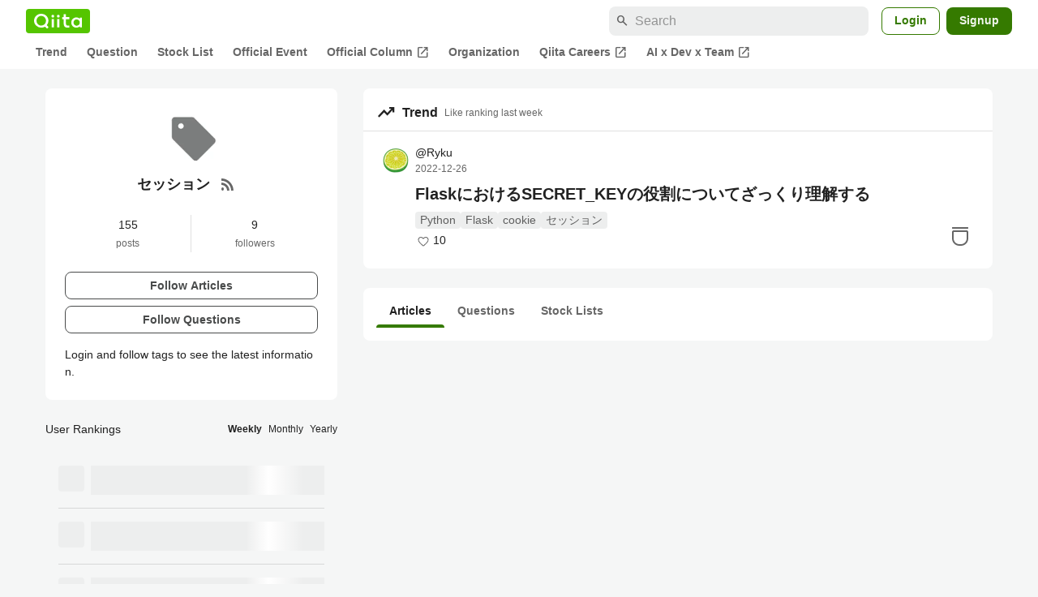

--- FILE ---
content_type: text/html; charset=utf-8
request_url: https://qiita.com/tags/%E3%82%BB%E3%83%83%E3%82%B7%E3%83%A7%E3%83%B3
body_size: 16699
content:
<!DOCTYPE html><html lang="ja"><head><meta charset="utf-8" /><title>セッションとは？開発に役立つ使い方、トレンド記事やtips - Qiita</title><meta content="セッションに関する情報が集まっています。現在155件の記事があります。また9人のユーザーがセッションタグをフォローしています。" name="description" /><meta content="width=device-width,initial-scale=1,shrink-to-fit=no,viewport-fit=cover" name="viewport" /><meta content="#ffffff" name="theme-color" /><meta content="XWpkTG32-_C4joZoJ_UsmDUi-zaH-hcrjF6ZC_FoFbk" name="google-site-verification" /><meta content="telephone=no" name="format-detection" /><link rel="canonical" href="https://qiita.com/tags/%E3%82%BB%E3%83%83%E3%82%B7%E3%83%A7%E3%83%B3" /><link href="/manifest.json" rel="manifest" /><link href="/opensearch.xml" rel="search" title="Qiita" type="application/opensearchdescription+xml" /><link as="script" href="https://www.googletagservices.com/tag/js/gpt.js" rel="preload" /><link href="https://securepubads.g.doubleclick.net" rel="preconnect" /><script async="" src="https://www.googletagservices.com/tag/js/gpt.js"></script><link as="script" href="https://fam.adingo.jp/bid-strap/qiita/pb.js" rel="preload" /><script async="" src="https://fam.adingo.jp/bid-strap/qiita/pb.js"></script><script>var bsttag = window.bsttag || {cmd: []};
bsttag.failSafeTimeout = 3000;
bsttag.launchAuction = function (slots) {
  var hbm = {};
  bsttag.cmd.push(function(cmd) {
    hbm = cmd.requestBids({adUnits: slots});
  });

  setTimeout(function () {
    if (hbm.isRequestSent) {
      return;
    }
    hbm.isRequestSent = true;
    googletag.cmd.push(function() {
      googletag.pubads().refresh(slots);
    });
  }, bsttag.failSafeTimeout);
};</script><meta name="csrf-param" content="authenticity_token" />
<meta name="csrf-token" content="IzPI6D_HE0ZiohJkOM-iilTBIKWtCXPHKXhYkPpVgBjHRg4r8ak3z7RAo4neBoTXYT21RSWgzEyeOClMZkqqxg" /><link rel="icon" type="image/x-icon" href="https://cdn.qiita.com/assets/favicons/public/production-c620d3e403342b1022967ba5e3db1aaa.ico" /><link rel="apple-touch-icon" type="image/png" href="https://cdn.qiita.com/assets/favicons/public/apple-touch-icon-ec5ba42a24ae923f16825592efdc356f.png" /><link rel="stylesheet" href="https://cdn.qiita.com/assets/public/style-ff0dfefac6a8c405e55bfe3f37862d3a.min.css" media="all" /><link rel="stylesheet" href="https://fonts.googleapis.com/css2?family=Material+Symbols+Outlined:opsz,wght,FILL,GRAD@24,500,0..1,-25..0" media="all" /><script src="https://cdn.qiita.com/assets/public/v3-bundle-5579629ff8ed7507.min.js" defer="defer"></script><meta name="twitter:card" content="summary"><meta content="@Qiita" name="twitter:site" /><meta property="og:type" content="article"><meta property="og:title" content="セッションとは？開発に役立つ使い方、トレンド記事やtips - Qiita"><meta property="og:image" content="https://qiita-tag-images.imgix.net/https%3A%2F%2Fcdn.qiita.com%2Fassets%2Fpublic%2Ficon-missing_tag-63d8678a29c9158bc7ccea1c4c8e7114.png?ixlib=rb-4.0.0&amp;auto=compress%2Cformat&amp;lossless=0&amp;w=128&amp;h=128&amp;s=52ee2b0201d7bbe4f94f990e5cf23ba6"><meta property="og:description" content="セッションに関する情報が集まっています。現在155件の記事があります。また9人のユーザーがセッションタグをフォローしています。"><meta content="https://qiita.com/tags/%E3%82%BB%E3%83%83%E3%82%B7%E3%83%A7%E3%83%B3" property="og:url" /><meta content="Qiita" property="og:site_name" /><meta content="564524038" property="fb:admins" /><link rel="alternate" type="application/atom+xml" title="Atom Feed" href="https://qiita.com/tags/%E3%82%BB%E3%83%83%E3%82%B7%E3%83%A7%E3%83%B3/feed" /><style data-emotion="style-global 52v6j8">.style-52v6j8{background-color:var(--color-surface);border-radius:8px;padding:24px;position:relative;}</style><style data-emotion="style-global 11z6oie">.style-11z6oie{-webkit-align-items:center;-webkit-box-align:center;-ms-flex-align:center;align-items:center;display:-webkit-box;display:-webkit-flex;display:-ms-flexbox;display:flex;-webkit-flex-direction:column;-ms-flex-direction:column;flex-direction:column;gap:16px;}</style><style data-emotion="style-global cpo30z">.style-cpo30z{object-fit:contain;border-radius:4px;display:block;height:72px;width:72px;}</style><style data-emotion="style-global axw7ok">.style-axw7ok{display:-webkit-box;display:-webkit-flex;display:-ms-flexbox;display:flex;-webkit-align-items:center;-webkit-box-align:center;-ms-flex-align:center;align-items:center;gap:8px;}</style><style data-emotion="style-global 1hbr2pn">.style-1hbr2pn{font-size:var(--font-size-subhead-2);font-weight:600;line-height:1.4;text-align:center;}</style><style data-emotion="style-global 94wns3">.style-94wns3{-webkit-align-items:center;-webkit-box-align:center;-ms-flex-align:center;align-items:center;border-radius:50%;color:var(--color-mediumEmphasis);display:-webkit-box;display:-webkit-flex;display:-ms-flexbox;display:flex;padding:12px;}.style-94wns3:active{background-color:var(--color-surfaceVariant);-webkit-text-decoration:none;text-decoration:none;}@media (hover: hover) and (pointer: fine){.style-94wns3:hover{background-color:var(--color-surfaceVariant);-webkit-text-decoration:none;text-decoration:none;}}</style><style data-emotion="style-global 1rs743i">.style-1rs743i{display:inline-block;-webkit-flex-shrink:0;-ms-flex-negative:0;flex-shrink:0;font-size:20px;height:20px;overflow:hidden;width:20px;}</style><style data-emotion="style-global 13icpqj">.style-13icpqj{display:grid;grid-template-columns:1fr 1fr;margin-top:16px;}</style><style data-emotion="style-global 2dh75h">.style-2dh75h{-webkit-align-items:center;-webkit-box-align:center;-ms-flex-align:center;align-items:center;display:-webkit-box;display:-webkit-flex;display:-ms-flexbox;display:flex;-webkit-flex-direction:column;-ms-flex-direction:column;flex-direction:column;border-right:1px solid var(--color-divider);}</style><style data-emotion="style-global djk6ka">.style-djk6ka{font-size:var(--font-size-body-2);}</style><style data-emotion="style-global kwe8qo">.style-kwe8qo{font-size:var(--font-size-body-3);color:var(--color-mediumEmphasis);}</style><style data-emotion="style-global 1efvhw7">.style-1efvhw7{-webkit-align-items:center;-webkit-box-align:center;-ms-flex-align:center;align-items:center;display:-webkit-box;display:-webkit-flex;display:-ms-flexbox;display:flex;-webkit-flex-direction:column;-ms-flex-direction:column;flex-direction:column;}</style><style data-emotion="style-global 1o5lzy0">.style-1o5lzy0{display:grid;gap:8px;margin-top:24px;}</style><style data-emotion="style-global ju8d64">.style-ju8d64{border-radius:8px;cursor:pointer;display:inline-block;-webkit-flex-shrink:0;-ms-flex-negative:0;flex-shrink:0;font-size:var(--font-size-body-2);font-weight:600;line-height:var(--line-height-body);min-height:34px;min-width:106px;text-align:center;-webkit-transition:.1s ease-out;transition:.1s ease-out;transition-property:background-color,border-color;-webkit-user-select:none;-moz-user-select:none;-ms-user-select:none;user-select:none;vertical-align:middle;white-space:nowrap;background-color:var(--color-surface);border:1px solid var(--color-grayBorder);color:var(--color-grayText);padding:3px 15px;}</style><style data-emotion="style-global 1uvkrf3">.style-1uvkrf3{font-size:var(--font-size-body-2);line-height:1.5;margin-top:16px;}</style><style data-emotion="style "></style><style data-emotion="style-global 1nnjrfj">.style-1nnjrfj{background-color:var(--color-surface);border-radius:8px;padding:8px 0;}</style><style data-emotion="style-global 1xx9w00">.style-1xx9w00{display:-webkit-box;display:-webkit-flex;display:-ms-flexbox;display:flex;-webkit-align-items:center;-webkit-box-align:center;-ms-flex-align:center;align-items:center;padding:8px 16px;}</style><style data-emotion="style-global ycrsyy">.style-ycrsyy{display:inline-block;-webkit-flex-shrink:0;-ms-flex-negative:0;flex-shrink:0;font-size:24px;height:24px;overflow:hidden;width:24px;margin-right:8px;}</style><style data-emotion="style-global gyko9x">.style-gyko9x{font-size:16px;color:var(--color-highEmphasis);font-weight:bold;margin-right:8px;}</style><style data-emotion="style-global 1pg17rd">.style-1pg17rd{font-size:12px;color:var(--color-mediumEmphasis);}</style><style data-emotion="style-global 8kv4rj">.style-8kv4rj{border-top:1px solid var(--color-divider);}</style><style data-emotion="style-global nqak7h">.style-nqak7h{cursor:pointer;padding:16px 24px;position:relative;}@media (max-width: 991px){.style-nqak7h{padding:16px;}}</style><style data-emotion="style-global 32d82q">.style-32d82q{bottom:0;left:0;position:absolute;right:0;top:0;}</style><style data-emotion="style-global 70qvj9">.style-70qvj9{display:-webkit-box;display:-webkit-flex;display:-ms-flexbox;display:flex;-webkit-align-items:center;-webkit-box-align:center;-ms-flex-align:center;align-items:center;}</style><style data-emotion="style-global d39wln">.style-d39wln{-webkit-align-items:center;-webkit-box-align:center;-ms-flex-align:center;align-items:center;color:var(--color-highEmphasis);display:-webkit-box;display:-webkit-flex;display:-ms-flexbox;display:flex;-webkit-flex-shrink:0;-ms-flex-negative:0;flex-shrink:0;z-index:1;}@media (hover: hover) and (pointer: fine){.style-d39wln:hover,.style-d39wln:active{-webkit-text-decoration:underline;text-decoration:underline;}.style-d39wln:hover >img,.style-d39wln:active >img{-webkit-filter:brightness(0.8);filter:brightness(0.8);-webkit-transition:.1s ease-out;transition:.1s ease-out;}}@media (hover: none) and (any-pointer: coarse){.style-d39wln:active{-webkit-text-decoration:underline;text-decoration:underline;}.style-d39wln:active >img{-webkit-filter:brightness(0.8);filter:brightness(0.8);-webkit-transition:.1s ease-out;transition:.1s ease-out;}}</style><style data-emotion="style-global 135heiq">.style-135heiq{border-radius:50%;-webkit-flex-shrink:0;-ms-flex-negative:0;flex-shrink:0;overflow:hidden;position:relative;width:32px;height:32px;}.style-135heiq::before{background-color:var(--color-gray0);border-radius:50%;content:"";height:31px;left:50%;position:absolute;top:50%;-webkit-transform:translate(-50%, -50%);-moz-transform:translate(-50%, -50%);-ms-transform:translate(-50%, -50%);transform:translate(-50%, -50%);width:31px;}</style><style data-emotion="style-global 1h6ertn">.style-1h6ertn{display:block;height:32px;object-fit:contain;position:relative;width:32px;}</style><style data-emotion="style-global c45axb">.style-c45axb{display:-webkit-box;display:-webkit-flex;display:-ms-flexbox;display:flex;-webkit-flex-direction:column;-ms-flex-direction:column;flex-direction:column;line-height:var(--line-height-body-dense);font-size:var(--font-size-body-2);margin-left:8px;}</style><style data-emotion="style-global cm95co">.style-cm95co{display:grid;gap:4px;grid-template-columns:repeat(3, auto);line-height:var(--line-height-body-dense);max-width:100%;position:relative;z-index:1;}</style><style data-emotion="style-global 6i83bp">.style-6i83bp{color:var(--color-highEmphasis);overflow:hidden;text-overflow:ellipsis;white-space:nowrap;}</style><style data-emotion="style-global hl9vr4">.style-hl9vr4{color:var(--color-mediumEmphasis);font-size:var(--font-size-body-3);}</style><style data-emotion="style-global 1t4fpk1">.style-1t4fpk1{margin-top:8px;margin-left:40px;position:relative;z-index:1;}@media (max-width: 479px){.style-1t4fpk1{margin-left:0;}}</style><style data-emotion="style-global 1qb6j16">.style-1qb6j16{-webkit-box-orient:vertical;-webkit-line-clamp:2;display:-webkit-box;overflow:hidden;font-size:var(--font-size-subhead-1);font-weight:600;color:var(--color-highEmphasis);line-height:var(--line-height-subhead-dense);word-break:break-all;}.style-1qb6j16:visited{color:var(--color-grayVisitedText);}</style><style data-emotion="style-global n1j2x6">.style-n1j2x6{line-height:var(--line-height-body-dense);margin-top:8px;margin-left:40px;}@media (max-width: 479px){.style-n1j2x6{margin-left:0;}}</style><style data-emotion="style-global gnec1p">.style-gnec1p{display:-webkit-box;display:-webkit-flex;display:-ms-flexbox;display:flex;-webkit-box-flex-wrap:wrap;-webkit-flex-wrap:wrap;-ms-flex-wrap:wrap;flex-wrap:wrap;gap:4px;line-height:1.5;}</style><style data-emotion="style-global 19h8hex">.style-19h8hex{background-color:var(--color-surfaceVariant);border-radius:4px;color:var(--color-mediumEmphasis);display:block;font-size:var(--font-size-body-2);line-height:var(--line-height-body-dense);padding:0 6px;position:relative;z-index:1;}.style-19h8hex:active{-webkit-text-decoration:none;text-decoration:none;background-color:var(--color-surfaceVariantDim);}@media (hover: hover) and (pointer: fine){.style-19h8hex:hover{-webkit-text-decoration:none;text-decoration:none;background-color:var(--color-surfaceVariantDim);}}</style><style data-emotion="style-global 1fvis2l">.style-1fvis2l{-webkit-align-items:center;-webkit-box-align:center;-ms-flex-align:center;align-items:center;display:-webkit-box;display:-webkit-flex;display:-ms-flexbox;display:flex;margin-top:4px;}</style><style data-emotion="style-global fv2drl">.style-fv2drl{-webkit-align-items:center;-webkit-box-align:center;-ms-flex-align:center;align-items:center;display:-webkit-box;display:-webkit-flex;display:-ms-flexbox;display:flex;height:20px;-webkit-box-pack:center;-ms-flex-pack:center;-webkit-justify-content:center;justify-content:center;width:20px;}</style><style data-emotion="style-global 1iqsurv">.style-1iqsurv{display:inline-block;fill:var(--color-mediumEmphasis);height:16px;vertical-align:middle;width:16px;}</style><style data-emotion="style-global 1whzdj5">.style-1whzdj5{font-size:var(--font-size-body-2);color:var(--color-highEmphasis);margin-left:2px;}</style><style data-emotion="style-global 17ks4wf">.style-17ks4wf{position:absolute;right:24px;bottom:16px;}@media (max-width: 769px){.style-17ks4wf{right:16px;}}</style><style data-emotion="style-global 19mrtba">.style-19mrtba{display:inline-block;fill:var(--color-mediumEmphasis);height:32px;width:32px;}</style><style data-emotion="style dwyaab">.style-dwyaab{background-color:transparent;display:-webkit-box;display:-webkit-flex;display:-ms-flexbox;display:flex;position:relative;z-index:1;}.style-dwyaab:active::before{content:"";height:40px;position:absolute;width:40px;background-color:var(--color-surfaceVariant);border-radius:50%;top:-4px;left:-4px;z-index:-1;}@media (hover: hover) and (pointer: fine){.style-dwyaab:hover::before{content:"";height:40px;position:absolute;width:40px;background-color:var(--color-surfaceVariant);border-radius:50%;top:-4px;left:-4px;z-index:-1;}}</style><style data-emotion="style-global 1bwroej">.style-1bwroej{background-color:var(--color-surface);padding-bottom:16px;border-radius:8px;}</style><style data-emotion="style-global t1oafn">.style-t1oafn{display:-webkit-box;display:-webkit-flex;display:-ms-flexbox;display:flex;-webkit-box-flex-wrap:wrap;-webkit-flex-wrap:wrap;-ms-flex-wrap:wrap;flex-wrap:wrap;padding:8px 16px 0;}</style><style data-emotion="style-global 1je32pm">.style-1je32pm{display:-webkit-box;display:-webkit-flex;display:-ms-flexbox;display:flex;-webkit-box-pack:center;-ms-flex-pack:center;-webkit-justify-content:center;justify-content:center;padding:8px 16px;color:var(--color-highEmphasis);font-size:var(--font-size-body-2);font-weight:600;-webkit-text-decoration:none;text-decoration:none;position:relative;}.style-1je32pm:hover{cursor:pointer;-webkit-text-decoration:none;text-decoration:none;color:var(--color-highEmphasis);}.style-1je32pm::after{content:"";background-color:var(--color-greenContainer);width:100%;height:4px;bottom:0;position:absolute;border-radius:4px 4px 0 0;}</style><style data-emotion="style-global 1acvghe">.style-1acvghe{display:-webkit-box;display:-webkit-flex;display:-ms-flexbox;display:flex;-webkit-box-pack:center;-ms-flex-pack:center;-webkit-justify-content:center;justify-content:center;padding:8px 16px;color:var(--color-mediumEmphasis);font-size:var(--font-size-body-2);font-weight:600;-webkit-text-decoration:none;text-decoration:none;position:relative;}.style-1acvghe:hover{cursor:pointer;-webkit-text-decoration:none;text-decoration:none;color:var(--color-highEmphasis);}.style-1acvghe::after{content:none;background-color:var(--color-greenContainer);width:100%;height:4px;bottom:0;position:absolute;border-radius:4px 4px 0 0;}</style><style data-emotion="style "></style><style data-emotion="style-global 1sy938o">@media (max-width: 769px){.style-1sy938o{padding:16px;background-color:var(--color-surface);border-radius:8px;}}</style><style data-emotion="style-global 1c8ux76">.style-1c8ux76{display:-webkit-box;display:-webkit-flex;display:-ms-flexbox;display:flex;-webkit-box-flex-wrap:wrap;-webkit-flex-wrap:wrap;-ms-flex-wrap:wrap;flex-wrap:wrap;-webkit-align-items:center;-webkit-box-align:center;-ms-flex-align:center;align-items:center;-webkit-box-pack:justify;-webkit-justify-content:space-between;justify-content:space-between;}</style><style data-emotion="style-global djk6ka">.style-djk6ka{font-size:var(--font-size-body-2);}</style><style data-emotion="style-global k008qs">.style-k008qs{display:-webkit-box;display:-webkit-flex;display:-ms-flexbox;display:flex;}</style><style data-emotion="style-global 19tbza6">.style-19tbza6{font-size:var(--font-size-body-3);color:var(--color-highEmphasis);cursor:pointer;font-weight:600;color:var(--color-highEmphasis);}.style-19tbza6:not(:last-child){margin-right:8px;}</style><style data-emotion="style-global 1muysy4">.style-1muysy4{font-size:var(--font-size-body-3);color:var(--color-highEmphasis);cursor:pointer;}.style-1muysy4:not(:last-child){margin-right:8px;}</style><style data-emotion="style-global 19midj6">.style-19midj6{padding:16px;}</style><style data-emotion="style-global e4g0vd">.style-e4g0vd{display:-webkit-box;display:-webkit-flex;display:-ms-flexbox;display:flex;padding:16px 0;}.style-e4g0vd+.style-e4g0vd{border-top:1px solid var(--color-divider);}</style><style data-emotion="style-global 19q31e">.style-19q31e{width:32px;height:32px;border-radius:4px;background-color:var(--color-surfaceVariant);margin-right:8px;}</style><style data-emotion="style-global hpyit0">.style-hpyit0{display:-webkit-box;display:-webkit-flex;display:-ms-flexbox;display:flex;-webkit-box-flex:1;-webkit-flex-grow:1;-ms-flex-positive:1;flex-grow:1;-webkit-flex-direction:column;-ms-flex-direction:column;flex-direction:column;gap:8px;}</style><style data-emotion="style-global 9vn21z">.style-9vn21z{width:100%;height:12px;background-color:var(--color-surfaceVariant);-webkit-animation-duration:2s;animation-duration:2s;-webkit-animation-fill-mode:forwards;animation-fill-mode:forwards;-webkit-animation-iteration-count:infinite;animation-iteration-count:infinite;-webkit-animation-name:animation-1jrxqlo;animation-name:animation-1jrxqlo;-webkit-animation-timing-function:linear;animation-timing-function:linear;background-image:linear-gradient(to right, var(--color-surfaceVariant) 8%, var(--color-surface) 18%, var(--color-surfaceVariant) 33%);}@media (max-width: 769px){.style-9vn21z{-webkit-animation-name:animation-fgx2rn;animation-name:animation-fgx2rn;}}</style><style data-emotion="style-global animation-fgx2rn">@-webkit-keyframes animation-fgx2rn{0%{background-position-x:-320px;}100%{background-position-x:320px;}}@keyframes animation-fgx2rn{0%{background-position-x:-320px;}100%{background-position-x:320px;}}</style><style data-emotion="style-global animation-1jrxqlo">@-webkit-keyframes animation-1jrxqlo{0%{background-position-x:-500px;}100%{background-position-x:500px;}}@keyframes animation-1jrxqlo{0%{background-position-x:-500px;}100%{background-position-x:500px;}}</style><style data-emotion="style "></style><style data-emotion="style-global 6vltlc">.style-6vltlc{margin-top:16px;}@media (max-width: 769px){.style-6vltlc{padding:16px;background-color:var(--color-surface);border-radius:8px;}}</style><style data-emotion="style-global 1c8ux76">.style-1c8ux76{display:-webkit-box;display:-webkit-flex;display:-ms-flexbox;display:flex;-webkit-box-flex-wrap:wrap;-webkit-flex-wrap:wrap;-ms-flex-wrap:wrap;flex-wrap:wrap;-webkit-align-items:center;-webkit-box-align:center;-ms-flex-align:center;align-items:center;-webkit-box-pack:justify;-webkit-justify-content:space-between;justify-content:space-between;}</style><style data-emotion="style-global djk6ka">.style-djk6ka{font-size:var(--font-size-body-2);}</style><style data-emotion="style-global k008qs">.style-k008qs{display:-webkit-box;display:-webkit-flex;display:-ms-flexbox;display:flex;}</style><style data-emotion="style-global 19tbza6">.style-19tbza6{font-size:var(--font-size-body-3);color:var(--color-highEmphasis);cursor:pointer;font-weight:600;color:var(--color-highEmphasis);}.style-19tbza6:not(:last-child){margin-right:8px;}</style><style data-emotion="style-global 1muysy4">.style-1muysy4{font-size:var(--font-size-body-3);color:var(--color-highEmphasis);cursor:pointer;}.style-1muysy4:not(:last-child){margin-right:8px;}</style><style data-emotion="style-global 1fhgjcy">.style-1fhgjcy{margin-top:4px;}</style><style data-emotion="style-global 1lppps1">.style-1lppps1{display:-webkit-box;display:-webkit-flex;display:-ms-flexbox;display:flex;-webkit-align-items:center;-webkit-box-align:center;-ms-flex-align:center;align-items:center;-webkit-box-pack:justify;-webkit-justify-content:space-between;justify-content:space-between;padding:8px 0;}.style-1lppps1 a{color:inherit;}</style><style data-emotion="style-global 70qvj9">.style-70qvj9{display:-webkit-box;display:-webkit-flex;display:-ms-flexbox;display:flex;-webkit-align-items:center;-webkit-box-align:center;-ms-flex-align:center;align-items:center;}</style><style data-emotion="style-global 18e0epq">.style-18e0epq{display:-webkit-box;display:-webkit-flex;display:-ms-flexbox;display:flex;-webkit-align-items:center;-webkit-box-align:center;-ms-flex-align:center;align-items:center;-webkit-box-pack:center;-ms-flex-pack:center;-webkit-justify-content:center;justify-content:center;-webkit-flex-shrink:0;-ms-flex-negative:0;flex-shrink:0;min-width:17px;margin-right:8px;}</style><style data-emotion="style-global 18jqkxe">.style-18jqkxe{-webkit-align-items:center;-webkit-box-align:center;-ms-flex-align:center;align-items:center;display:-webkit-box;display:-webkit-flex;display:-ms-flexbox;display:flex;-webkit-flex-direction:column;-ms-flex-direction:column;flex-direction:column;font-weight:600;color:var(--color-yellowTextVariant);fill:var(--color-yellowTextVariant);}</style><style data-emotion="style-global tfol0f">.style-tfol0f{display:inline-block;fill:currentColor;height:calc(12px - 2px);width:calc(12px - 2px);}</style><style data-emotion="style-global 1qxtz39">.style-1qxtz39{font-size:12px;}</style><style data-emotion="style-global 68qhnc">.style-68qhnc{background-color:var(--color-gray0);display:-webkit-box;display:-webkit-flex;display:-ms-flexbox;display:flex;-webkit-flex-shrink:0;-ms-flex-negative:0;flex-shrink:0;height:32px;object-fit:contain;overflow:hidden;width:32px;margin-right:8px;}.style-68qhnc img{width:100%;height:100%;}</style><style data-emotion="style-global wtpnzt">.style-wtpnzt{border-radius:4px;}</style><style data-emotion="style-global evzsly">.style-evzsly{line-height:1.5;margin-left:8px;overflow:hidden;}</style><style data-emotion="style-global 1j2ro8e">.style-1j2ro8e{display:-webkit-box;font-size:var(--font-size-body-2);overflow:hidden;-webkit-line-clamp:1;-webkit-box-orient:vertical;}</style><style data-emotion="style-global hl9vr4">.style-hl9vr4{color:var(--color-mediumEmphasis);font-size:var(--font-size-body-3);}</style><style data-emotion="style-global maq02o">.style-maq02o{color:var(--color-disabled);margin-left:4px;}</style><style data-emotion="style-global hq6yaz">.style-hq6yaz{-webkit-align-items:center;-webkit-box-align:center;-ms-flex-align:center;align-items:center;display:-webkit-box;display:-webkit-flex;display:-ms-flexbox;display:flex;-webkit-flex-direction:column;-ms-flex-direction:column;flex-direction:column;font-weight:600;color:var(--color-grayText);fill:var(--color-grayText);}</style><style data-emotion="style "></style><style data-emotion="style-global 1736035">.style-1736035{display:-webkit-box;display:-webkit-flex;display:-ms-flexbox;display:flex;font-size:var(--font-size-body-2);font-weight:600;list-style:none;max-width:1656px;overflow-x:auto;padding:0 32px;width:100%;scrollbar-width:thin;scrollbar-color:var(--scrollbar-color-scrollbarThumb) transparent;}.style-1736035::-webkit-scrollbar{height:8px;}.style-1736035::-webkit-scrollbar-track{background:transparent;}.style-1736035::-webkit-scrollbar-thumb{background:var(--scrollbar-color-scrollbarThumb);border-radius:4px;}@media (max-width: 769px){.style-1736035{padding:0 16px;}}</style><style data-emotion="style-global 1cnt4b8">.style-1cnt4b8{background-color:var(--color-surface);}</style><style data-emotion="style-global ymuwam">.style-ymuwam{-webkit-align-items:center;-webkit-box-align:center;-ms-flex-align:center;align-items:center;display:-webkit-box;display:-webkit-flex;display:-ms-flexbox;display:flex;-webkit-box-pack:justify;-webkit-justify-content:space-between;justify-content:space-between;margin:auto;max-width:1656px;padding:8px 32px 0;width:100%;}@media (max-width: 769px){.style-ymuwam{padding:8px 16px 0;}}</style><style data-emotion="style-global fv3lde">.style-fv3lde{-webkit-align-items:center;-webkit-box-align:center;-ms-flex-align:center;align-items:center;display:-webkit-box;display:-webkit-flex;display:-ms-flexbox;display:flex;}</style><style data-emotion="style-global 1etvg7j">.style-1etvg7j{background-color:var(--color-qiitaGreen);display:-webkit-box;display:-webkit-flex;display:-ms-flexbox;display:flex;padding:6px 10px;border-radius:4px;}.style-1etvg7j >svg{fill:var(--color-gray0);height:18px;}</style><style data-emotion="style-global 68a7fl">.style-68a7fl{margin-right:12px;position:relative;width:320px;}@media (max-width: 991px){.style-68a7fl{display:none;}}</style><style data-emotion="style-global 18lpml7">.style-18lpml7{display:inline-block;-webkit-flex-shrink:0;-ms-flex-negative:0;flex-shrink:0;font-size:16px;height:16px;overflow:hidden;width:16px;color:var(--color-mediumEmphasis);left:8px;position:absolute;top:50%;-webkit-transform:translateY(-50%);-moz-transform:translateY(-50%);-ms-transform:translateY(-50%);transform:translateY(-50%);}</style><style data-emotion="style-global 1gmi769">.style-1gmi769{background-color:var(--color-surfaceVariant);border:none;border-radius:8px;color:var(--color-highEmphasis);font-size:var(--font-size-body-1);line-height:var(--line-height-body);padding:4px 8px 4px 32px;width:100%;}.style-1gmi769::-webkit-input-placeholder{color:var(--color-disabled);}.style-1gmi769::-moz-placeholder{color:var(--color-disabled);}.style-1gmi769:-ms-input-placeholder{color:var(--color-disabled);}.style-1gmi769::placeholder{color:var(--color-disabled);}.style-1gmi769::-webkit-search-cancel-button{-webkit-appearance:none;}</style><style data-emotion="style-global 17ja8a3">.style-17ja8a3{display:none;}@media (max-width: 991px){.style-17ja8a3{-webkit-align-items:center;-webkit-box-align:center;-ms-flex-align:center;align-items:center;background-color:inherit;color:var(--color-mediumEmphasis);display:-webkit-box;display:-webkit-flex;display:-ms-flexbox;display:flex;font-size:var(--font-size-body-1);-webkit-box-pack:center;-ms-flex-pack:center;-webkit-justify-content:center;justify-content:center;padding:10px;}}.style-17ja8a3:active{color:var(--color-highEmphasis);}@media (hover: hover) and (pointer: fine){.style-17ja8a3:hover{color:var(--color-highEmphasis);}}</style><style data-emotion="style-global v2p563">.style-v2p563{display:inline-block;-webkit-flex-shrink:0;-ms-flex-negative:0;flex-shrink:0;font-size:24px;height:24px;overflow:hidden;width:24px;}</style><style data-emotion="style-global 1afofdy">.style-1afofdy{-webkit-transform:scale(0,0);-moz-transform:scale(0,0);-ms-transform:scale(0,0);transform:scale(0,0);position:absolute;}</style><style data-emotion="style-global 1sn73cs">.style-1sn73cs{border-radius:8px;box-sizing:border-box;display:inline-block;-webkit-flex-shrink:0;-ms-flex-negative:0;flex-shrink:0;font-size:14px;font-weight:600;line-height:1.8;min-height:34px;min-width:64px;opacity:1;pointer-events:auto;text-align:center;-webkit-user-select:none;-moz-user-select:none;-ms-user-select:none;user-select:none;vertical-align:middle;white-space:nowrap;-webkit-transition:.1s ease-out;transition:.1s ease-out;transition-property:background-color,border-color;background-color:var(--color-surface);border:1px solid var(--color-greenBorder);color:var(--color-greenText);padding:3px 15px;margin-left:4px;}.style-1sn73cs:hover{-webkit-text-decoration:none;text-decoration:none;}.style-1sn73cs:active{background-color:var(--color-background);}@media (hover: hover) and (pointer: fine){.style-1sn73cs:hover{background-color:var(--color-background);}}</style><style data-emotion="style-global 1r635es">.style-1r635es{border-radius:8px;box-sizing:border-box;display:inline-block;-webkit-flex-shrink:0;-ms-flex-negative:0;flex-shrink:0;font-size:14px;font-weight:600;line-height:1.8;min-height:34px;min-width:64px;opacity:1;pointer-events:auto;text-align:center;-webkit-user-select:none;-moz-user-select:none;-ms-user-select:none;user-select:none;vertical-align:middle;white-space:nowrap;-webkit-transition:.1s ease-out;transition:.1s ease-out;transition-property:background-color,border-color;background-color:var(--color-greenContainer);color:var(--color-onContainerText);padding:4px 16px;margin-left:8px;}.style-1r635es:hover{-webkit-text-decoration:none;text-decoration:none;}.style-1r635es:active{background-color:var(--color-greenContainerDim);}@media (hover: hover) and (pointer: fine){.style-1r635es:hover{background-color:var(--color-greenContainerDim);}}</style><style data-emotion="style-global o5vjsc">.style-o5vjsc{display:none;margin:8px auto 0;width:calc(100vw - 32px);position:relative;}</style><style data-emotion="style-global 1l4w6pd">.style-1l4w6pd{display:-webkit-box;display:-webkit-flex;display:-ms-flexbox;display:flex;-webkit-box-pack:center;-ms-flex-pack:center;-webkit-justify-content:center;justify-content:center;}</style><style data-emotion="style-global yqetlk">.style-yqetlk{-webkit-align-items:center;-webkit-box-align:center;-ms-flex-align:center;align-items:center;color:var(--color-mediumEmphasis);display:-webkit-box;display:-webkit-flex;display:-ms-flexbox;display:flex;gap:2px;position:relative;white-space:nowrap;padding:4px 12px;margin:4px 0;}.style-yqetlk:hover{background-color:var(--color-surfaceVariant);border-radius:4px;color:var(--color-highEmphasis);-webkit-text-decoration:none;text-decoration:none;}</style><style data-emotion="style-global 1o3zxqp">.style-1o3zxqp{display:inline-block;-webkit-flex-shrink:0;-ms-flex-negative:0;flex-shrink:0;font-size:16px;height:16px;overflow:hidden;width:16px;margin-left:4px;}</style><style data-emotion="style "></style><style data-emotion="style "></style><style data-emotion="style-global 1geho0x">.style-1geho0x{color:var(--color-gray0);background-color:var(--color-gray90);display:grid;grid-template-columns:minmax(0, 1592px);-webkit-box-pack:center;-ms-flex-pack:center;-webkit-justify-content:center;justify-content:center;margin-top:64px;padding:48px 32px;width:100%;}@media (max-width: 991px){.style-1geho0x{padding-inline:16px;}}</style><style data-emotion="style-global 1vesoht">.style-1vesoht{display:-webkit-box;display:-webkit-flex;display:-ms-flexbox;display:flex;-webkit-box-pack:justify;-webkit-justify-content:space-between;justify-content:space-between;}@media (max-width: 1199px){.style-1vesoht{-webkit-flex-direction:column;-ms-flex-direction:column;flex-direction:column;}}</style><style data-emotion="style-global 1xygyrj">.style-1xygyrj{display:-webkit-box;display:-webkit-flex;display:-ms-flexbox;display:flex;-webkit-flex-direction:column;-ms-flex-direction:column;flex-direction:column;-webkit-flex-shrink:0;-ms-flex-negative:0;flex-shrink:0;-webkit-box-pack:justify;-webkit-justify-content:space-between;justify-content:space-between;margin-right:48px;}</style><style data-emotion="style-global j7qwjs">.style-j7qwjs{display:-webkit-box;display:-webkit-flex;display:-ms-flexbox;display:flex;-webkit-flex-direction:column;-ms-flex-direction:column;flex-direction:column;}</style><style data-emotion="style-global 1g0k1wk">.style-1g0k1wk{fill:var(--color-gray0);}</style><style data-emotion="style-global 754ift">.style-754ift{font-size:var(--font-size-body-2);margin-top:16px;}</style><style data-emotion="style-global 120vwzo">.style-120vwzo{font-size:var(--font-size-body-3);}@media (max-width: 1199px){.style-120vwzo{margin-top:24px;}}</style><style data-emotion="style-global 15fzge">.style-15fzge{margin-left:4px;}</style><style data-emotion="style-global 16bbk6m">.style-16bbk6m{display:-webkit-box;display:-webkit-flex;display:-ms-flexbox;display:flex;-webkit-box-flex-wrap:wrap;-webkit-flex-wrap:wrap;-ms-flex-wrap:wrap;flex-wrap:wrap;gap:48px;}@media (max-width: 1199px){.style-16bbk6m{gap:32px;margin-top:48px;}}@media (max-width: 769px){.style-16bbk6m{gap:24px;}}@media (max-width: 479px){.style-16bbk6m{-webkit-box-pack:justify;-webkit-justify-content:space-between;justify-content:space-between;}}</style><style data-emotion="style-global u4ybgy">.style-u4ybgy{width:160px;}</style><style data-emotion="style-global 35ezg3">.style-35ezg3{font-weight:600;}</style><style data-emotion="style-global 1fhgjcy">.style-1fhgjcy{margin-top:4px;}</style><style data-emotion="style-global ah54os">.style-ah54os{-webkit-align-items:center;-webkit-box-align:center;-ms-flex-align:center;align-items:center;color:var(--color-gray0);display:-webkit-box;display:-webkit-flex;display:-ms-flexbox;display:flex;font-size:var(--font-size-body-2);padding-top:4px;padding-bottom:4px;}</style><style data-emotion="style-global ox3ag9">.style-ox3ag9{height:14px;fill:currentColor;width:14px;}</style><style data-emotion="style "></style><link as="style" crossorigin="anonymous" href="https://cdnjs.cloudflare.com/ajax/libs/font-awesome/4.7.0/css/font-awesome.min.css" integrity="sha512-SfTiTlX6kk+qitfevl/7LibUOeJWlt9rbyDn92a1DqWOw9vWG2MFoays0sgObmWazO5BQPiFucnnEAjpAB+/Sw==" onload="this.onload=null;this.rel=&#39;stylesheet&#39;" referrerpolicy="no-referrer" rel="preload" /><noscript><link crossorigin="anonymous" href="https://cdnjs.cloudflare.com/ajax/libs/font-awesome/4.7.0/css/font-awesome.min.css" integrity="sha512-SfTiTlX6kk+qitfevl/7LibUOeJWlt9rbyDn92a1DqWOw9vWG2MFoays0sgObmWazO5BQPiFucnnEAjpAB+/Sw==" referrerpolicy="no-referrer" rel="stylesheet" /></noscript></head><body><div class="allWrapper"><div id="GlobalHeader-react-component-df2f2523-44ce-4ae1-b649-0079dad6544d"><div id="GlobalHeader" class="style-1cnt4b8"><header><div class="style-ymuwam"><div class="style-fv3lde"><a href="/" aria-label="Qiita" class="style-1etvg7j"><svg viewBox="0 0 426.57 130" aria-hidden="true"><circle cx="167.08" cy="21.4" r="12.28"></circle><path d="M250.81 29.66h23.48v18.9h-23.48z"></path><path d="M300.76 105.26a22.23 22.23 0 01-6.26-.86 12.68 12.68 0 01-5.17-3 14.41 14.41 0 01-3.56-5.76 28 28 0 01-1.3-9.22V48.56h29.61v-18.9h-29.52V3.29h-20.17v83.34q0 11.16 2.83 18.27a27.71 27.71 0 007.7 11.2 26.86 26.86 0 0011.43 5.62 47.56 47.56 0 0012.34 1.53h15.16v-18zM0 61.7a58.6 58.6 0 015-24.21A62.26 62.26 0 0118.73 17.9 63.72 63.72 0 0139 4.78 64.93 64.93 0 0164 0a65 65 0 0124.85 4.78 64.24 64.24 0 0120.38 13.12A62 62 0 01123 37.49a58.6 58.6 0 015 24.21 58.34 58.34 0 01-4 21.46 62.8 62.8 0 01-10.91 18.16l11.1 11.1a10.3 10.3 0 010 14.52 10.29 10.29 0 01-14.64 0l-12.22-12.41a65 65 0 01-15.78 6.65 66.32 66.32 0 01-17.55 2.3 64.63 64.63 0 01-45.23-18A62.82 62.82 0 015 85.81 58.3 58.3 0 010 61.7zm21.64.08a43.13 43.13 0 0012.42 30.63 42.23 42.23 0 0013.43 9.09A41.31 41.31 0 0064 104.8a42 42 0 0030-12.39 42.37 42.37 0 009-13.64 43.43 43.43 0 003.3-17 43.77 43.77 0 00-3.3-17A41.7 41.7 0 0080.55 22 41.78 41.78 0 0064 18.68 41.31 41.31 0 0047.49 22a42.37 42.37 0 00-13.43 9.08 43.37 43.37 0 00-12.42 30.7zM331.89 78a47.59 47.59 0 013.3-17.73 43.22 43.22 0 019.34-14.47A44.25 44.25 0 01359 36a47.82 47.82 0 0118.81-3.58 42.72 42.72 0 019.26 1 46.5 46.5 0 018.22 2.58 40 40 0 017 3.84 44.39 44.39 0 015.71 4.63l1.22-9.47h17.35v85.83h-17.35l-1.17-9.42a42.54 42.54 0 01-5.84 4.67 43.11 43.11 0 01-7 3.79 44.86 44.86 0 01-8.17 2.59 43 43 0 01-9.22 1A47.94 47.94 0 01359 119.9a43.3 43.3 0 01-14.47-9.71 44.17 44.17 0 01-9.34-14.47 47 47 0 01-3.3-17.72zm20.27-.08a29.16 29.16 0 002.17 11.34 27 27 0 005.92 8.88 26.69 26.69 0 008.76 5.76 29.19 29.19 0 0021.44 0 26.11 26.11 0 008.72-5.76 27.57 27.57 0 005.88-8.84 29 29 0 002.16-11.38 28.62 28.62 0 00-2.16-11.22 26.57 26.57 0 00-5.93-8.8 27.68 27.68 0 00-19.51-7.9 28.29 28.29 0 00-10.77 2.05 26.19 26.19 0 00-8.71 5.75 27.08 27.08 0 00-5.84 8.8 28.94 28.94 0 00-2.13 11.31zm-194.97-30.5h19.78v73.54h-19.78zm49.25 0h19.78v73.54h-19.78z"></path><circle cx="216.33" cy="21.4" r="12.28"></circle></svg></a></div><div class="style-fv3lde"><form action="/search" method="get" role="search" aria-label="Search" class="style-68a7fl"><span class="material-symbols-outlined style-18lpml7" aria-hidden="true">search</span><input type="search" autoComplete="off" placeholder="Search" name="q" required="" class="style-1gmi769" value=""/></form><button class="style-17ja8a3"><span class="material-symbols-outlined style-v2p563" aria-hidden="true">search</span><span class="style-1afofdy">Search</span></button><a href="/login?callback_action=login_or_signup&amp;redirect_to=%2Ftags%2F%25E3%2582%25BB%25E3%2583%2583%25E3%2582%25B7%25E3%2583%25A7%25E3%2583%25B3&amp;realm=qiita" rel="nofollow" class="style-1sn73cs">Login</a><a href="/signup?callback_action=login_or_signup&amp;redirect_to=%2Ftags%2F%25E3%2582%25BB%25E3%2583%2583%25E3%2582%25B7%25E3%2583%25A7%25E3%2583%25B3&amp;realm=qiita" rel="nofollow" class="style-1r635es">Signup</a></div></div><form action="/search" method="get" role="search" aria-label="Search" class="style-o5vjsc"><span class="material-symbols-outlined style-18lpml7" aria-hidden="true">search</span><input type="text" autoComplete="off" placeholder="Search" name="q" required="" class="style-1gmi769" value=""/></form></header><nav aria-label="Global" class="style-1l4w6pd"><ol class="style-1736035"><li><a href="/" class="style-yqetlk">Trend</a></li><li><a href="/question-feed" class="style-yqetlk">Question</a></li><li><a href="/stock-feed" class="style-yqetlk">Stock List</a></li><li><a href="/official-events" class="style-yqetlk">Official Event</a></li><li><a href="/official-columns" target="_blank" class="style-yqetlk">Official Column<span class="material-symbols-outlined style-1o3zxqp" aria-hidden="true">open_in_new</span></a></li><li><a href="/organizations" class="style-yqetlk">Organization</a></li><li><a href="https://careers.qiita.com" target="_blank" class="style-yqetlk">Qiita Careers<span class="material-symbols-outlined style-1o3zxqp" aria-hidden="true">open_in_new</span></a></li><li><a href="/official-campaigns/ai-dev-team" target="_blank" class="style-yqetlk">AI x Dev x Team<span class="material-symbols-outlined style-1o3zxqp" aria-hidden="true">open_in_new</span></a></li></ol></nav></div></div>
      <script type="application/json" class="js-react-on-rails-component" data-component-name="GlobalHeader" data-dom-id="GlobalHeader-react-component-df2f2523-44ce-4ae1-b649-0079dad6544d">{"isHideGlobalNavigation":false}</script>
      
<div id="AlertMessage-react-component-31a63664-67e9-4bd3-981c-837bb2215848"></div>
      <script type="application/json" class="js-react-on-rails-component" data-component-name="AlertMessage" data-dom-id="AlertMessage-react-component-31a63664-67e9-4bd3-981c-837bb2215848">{"isShowTfaDownloadAlert":null}</script>
      
<div class="mainWrapper"><div class="p-tagShow" itemscope="" itemtype="http://schema.org/AboutPage"><div class="p-tagShow_container"><div class="p-tagShow_start"><script type="application/json" id="js-react-on-rails-context">{"railsEnv":"production","inMailer":false,"i18nLocale":"en","i18nDefaultLocale":"en","rorVersion":"13.4.0","rorPro":false,"href":"https://qiita.com/tags/%E3%82%BB%E3%83%83%E3%82%B7%E3%83%A7%E3%83%B3","location":"/tags/%E3%82%BB%E3%83%83%E3%82%B7%E3%83%A7%E3%83%B3","scheme":"https","host":"qiita.com","port":null,"pathname":"/tags/%E3%82%BB%E3%83%83%E3%82%B7%E3%83%A7%E3%83%B3","search":null,"httpAcceptLanguage":null,"actionPath":"public/tags#show","settings":{"analyticsTrackingId":"G-KEVS5DBRVN","tagManagerId":"GTM-W9W5TX4","assetsMap":{},"csrfToken":"dUeFNkRMAA6xotFktXEKu85Se9r1dchbVn1vmkMjrX-RMkP1iiIkh2dAYIlTuCzm-67uOn3cd9DhPR5G3zyHoQ","locale":"en","pushOne":{"accessToken":"4bc4bb057a0601d388a7b9e499ca2307e9eb4fc172804e310c59e511d7cac356","dialogImageUrl":"//cdn.qiita.com/assets/public/push_notification/image-qiitan-572179a3bbde375850422ea48b2b6272.png"},"textlint":{"workerUrl":"//cdn.qiita.com/assets/public/textlint-worker-b321b1bd467177db0e52dcbd79c885f8.min.js"},"datetimeParam":null},"additionalParams":{"query_parameters":{},"path_parameters":{"controller":"public/tags","action":"show","id":"セッション"},"request_id":"90958a25-7677-40be-b24e-b4b67cccbe62","user_id":null},"realms":[{"humanName":"Qiita","isCurrentRealm":true,"isQiita":true,"isQiitaTeam":false,"loggedInUser":null,"teamId":null,"url":"https://qiita.com/"}],"adventCalendar":{"currentMonth":1,"isAdventCalendarBeingHeld":false,"isCalendarCreatable":false,"isLatestHeldYear":true,"isOverallCalendarRegisteringPeriod":false,"isPreRegistering":false,"isRankingBeingHeld":false,"isSubscribable":false,"publicAccessDate":"2025-10-31T00:00:00+09:00","year":2025,"years":[2025,2024,2023,2022,2021,2020,2019,2018,2017,2016,2015,2014,2013,2012,2011]},"currentUser":null,"enabledFeatures":["YearlySummary2025","FindyTeamCampaignPage"],"isLoggedIn":false,"qiitaConference2025Autumn":{"isConference2025AutumnBeingHeld":false,"isConference2025AutumnPublished":true,"isConference2025AutumnOpened":true,"isConference2025AutumnClosed":true,"isConference2025AutumnRegistration":false,"isConference2025AutumnRegistrationClosed":true,"isConference2025AutumnPromotionBegin":true,"isConference2025AutumnBannerDefaultPeriod":false,"isConference2025AutumnBannerTomorrowPeriod":false,"isConference2025AutumnBannerTodayPeriod":false,"isConference2025AutumnBannerDay1EndPeriod":false,"isConference2025AutumnBannerDay2EndPeriod":false},"recaptchaSiteKey":"6LdDE6gpAAAAANCGOJu9_xiI5Z-txJxHCz8uBP8Y","errorIconPath":"//cdn.qiita.com/assets/icons/large/missing-profile-image-828ed5829a93fbb35746a6c0f7c8107e.png","serverSide":false}</script>
<div id="TagInfo-react-component-f51997d3-5293-487e-81b5-40ba06e2c81c"><div class="style-52v6j8"><div class="style-11z6oie"><img alt="" height="72" src="https://qiita-tag-images.imgix.net/https%3A%2F%2Fcdn.qiita.com%2Fassets%2Fpublic%2Ficon-missing_tag-63d8678a29c9158bc7ccea1c4c8e7114.png?ixlib=rb-4.0.0&amp;auto=compress%2Cformat&amp;lossless=0&amp;w=128&amp;h=128&amp;s=52ee2b0201d7bbe4f94f990e5cf23ba6" width="72" class="style-cpo30z"/><div class="style-axw7ok"><h1 class="style-1hbr2pn">セッション</h1><a href="/tags/%e3%82%bb%e3%83%83%e3%82%b7%e3%83%a7%e3%83%b3/feed" target="_blank" aria-label="RSS Feed" rel="noopener noreferrer" class="style-94wns3"><span class="material-symbols-outlined style-1rs743i" aria-hidden="true">rss_feed</span></a></div></div><div class="style-13icpqj"><div class="style-2dh75h"><span class="style-djk6ka">155</span><span class="style-kwe8qo">posts</span></div><div class="style-1efvhw7"><span class="style-djk6ka">9</span><span class="style-kwe8qo">followers</span></div></div><div class="style-1o5lzy0"><button class="style-ju8d64">Follow Articles</button><button class="style-ju8d64">Follow Questions</button></div><p class="style-1uvkrf3">Login and follow tags to see the latest information.</p></div></div>
      <script type="application/json" class="js-react-on-rails-component" data-component-name="TagInfo" data-dom-id="TagInfo-react-component-f51997d3-5293-487e-81b5-40ba06e2c81c">{"tag":{"encryptedId":"BAhJIg5UYWctNDg0MjEGOgZFRg==--f35dee4c5d7ac01629e1b497535f426d21fdc477ee87a568f7e7144df95e059f","isFollowableByViewer":true,"isFollowedByViewer":false,"isMutedByViewer":false,"isMuteableByViewer":false,"isSubscribableAnswerableByViewer":true,"isSubscribedAnswerableByViewer":false,"largeIconUrl":"https://qiita-tag-images.imgix.net/https%3A%2F%2Fcdn.qiita.com%2Fassets%2Fpublic%2Ficon-missing_tag-63d8678a29c9158bc7ccea1c4c8e7114.png?ixlib=rb-4.0.0\u0026auto=compress%2Cformat\u0026lossless=0\u0026w=128\u0026h=128\u0026s=52ee2b0201d7bbe4f94f990e5cf23ba6","name":"セッション","urlName":"%e3%82%bb%e3%83%83%e3%82%b7%e3%83%a7%e3%83%b3","itemsCount":155,"followersCount":9,"trendArticles":{"edges":[{"node":{"encryptedId":"BAhJIhRBcnRpY2xlLTE2NjU3MDMGOgZFRg==--61adc6f12c0441ea2bde05fff7985ffd73ff1acc25ce373fe313d6d44a34a5b9","isLikedByViewer":false,"isStockableByViewer":true,"isStockedByViewer":false,"likesCount":10,"linkUrl":"https://qiita.com/Ryku/items/09f1b9e6a59f7cdceae8","publishedAt":"2022-12-26T12:52:52Z","title":"FlaskにおけるSECRET_KEYの役割についてざっくり理解する","uuid":"09f1b9e6a59f7cdceae8","author":{"profileImageUrl":"https://qiita-user-profile-images.imgix.net/https%3A%2F%2Fqiita-image-store.s3.ap-northeast-1.amazonaws.com%2F0%2F965436%2Fprofile-images%2F1673883561?ixlib=rb-4.0.0\u0026auto=compress%2Cformat\u0026lossless=0\u0026w=128\u0026s=d9a298680c0e09b2a9cd432bc56205fd","urlName":"Ryku","name":""},"organization":null,"followingLikers":[],"recentlyFollowingLikers":[],"postingCampaign":null,"tags":[{"urlName":"python","name":"Python"},{"urlName":"flask","name":"Flask"},{"urlName":"cookie","name":"cookie"},{"urlName":"%e3%82%bb%e3%83%83%e3%82%b7%e3%83%a7%e3%83%b3","name":"セッション"}]}}]}},"isCreatableTagIconEditRequest":false}</script>
      
</div><div class="p-tagShow_main"><div class="p-tagShow_mainMiddle"><div id="TagTrendArticleList-react-component-5be60131-8648-41e2-ac1a-61140e959f32"><div class="style-1nnjrfj"><div class="style-1xx9w00"><span class="material-symbols-outlined style-ycrsyy" aria-hidden="true">trending_up</span><div class="style-gyko9x">Trend</div><div class="style-1pg17rd">Like ranking last week</div></div><div data-test-tag-trend-article-uuid="09f1b9e6a59f7cdceae8" class="style-8kv4rj"><article class="style-nqak7h"><a href="https://qiita.com/Ryku/items/09f1b9e6a59f7cdceae8" tabindex="-1" aria-hidden="true" class="style-32d82q"></a><header class="style-70qvj9"><a href="/Ryku" class="style-d39wln"><div class="style-135heiq"><img alt="Ryku" height="32" loading="lazy" src="https://qiita-user-profile-images.imgix.net/https%3A%2F%2Fqiita-image-store.s3.ap-northeast-1.amazonaws.com%2F0%2F965436%2Fprofile-images%2F1673883561?ixlib=rb-4.0.0&amp;auto=compress%2Cformat&amp;lossless=0&amp;w=128&amp;s=d9a298680c0e09b2a9cd432bc56205fd" width="32" class="style-1h6ertn"/></div></a><div class="style-c45axb"><p class="style-cm95co"><a href="/Ryku" class="style-6i83bp">@<!-- -->Ryku</a></p><span class="style-hl9vr4"><time dateTime="2022-12-26T12:52:52Z">2022-12-26</time></span></div></header><h3 class="style-1t4fpk1"><a href="https://qiita.com/Ryku/items/09f1b9e6a59f7cdceae8" class="style-1qb6j16">FlaskにおけるSECRET_KEYの役割についてざっくり理解する</a></h3><footer class="style-n1j2x6"><ul class="style-gnec1p"><li><a href="/tags/python" class="style-19h8hex">Python</a></li><li><a href="/tags/flask" class="style-19h8hex">Flask</a></li><li><a href="/tags/cookie" class="style-19h8hex">cookie</a></li><li><a href="/tags/%e3%82%bb%e3%83%83%e3%82%b7%e3%83%a7%e3%83%b3" class="style-19h8hex">セッション</a></li></ul><div class="style-1fvis2l"><span class="style-fv2drl"><svg class="style-1iqsurv" height="32" viewBox="0 0 32 32" width="32" aria-label="Like"><path d="M14.1154 28.1838C15.103 29.0961 16.8963 29.1091 17.8839 28.2098L17.9624 28.1383C24.7406 21.9617 29.1759 17.9201 28.9946 12.8825C28.9167 10.6668 27.7861 8.54237 25.9538 7.29116C23.1657 5.37395 19.8454 5.92832 17.4718 7.64444C16.9248 8.03993 16.428 8.49713 15.9996 9C15.5711 8.49695 15.0742 8.04006 14.5269 7.64512C12.1533 5.93219 8.83337 5.3847 6.04547 7.29116C4.21318 8.54237 3.08261 10.6668 3.00464 12.8825C2.83571 17.9395 7.29299 21.9929 14.1154 28.1838ZM5.00346 12.9511C5.06043 11.3482 5.8858 9.82201 7.17333 8.94281L7.17442 8.94206C9.53222 7.32971 12.6568 8.16 14.4772 10.2969L15.3906 11.3693C15.7101 11.7443 16.2892 11.7443 16.6086 11.3693L17.5221 10.2969C19.3469 8.15481 22.4686 7.32185 24.8206 8.93915L24.826 8.94281C26.1139 9.82233 26.9395 11.3493 26.9959 12.9528L26.9959 12.9544C27.0625 14.8048 26.3067 16.6196 24.5072 18.858C22.6788 21.1323 19.9917 23.5832 16.5374 26.7311C16.4848 26.7789 16.3085 26.8783 16.0137 26.8762C15.7197 26.8742 15.5349 26.7723 15.4725 26.7147L15.466 26.7086L15.4594 26.7027C12.0064 23.5693 9.32251 21.1243 7.49669 18.8544C5.70024 16.621 4.94209 14.8045 5.00346 12.9511Z"></path></svg></span><span class="style-1whzdj5">10</span></div></footer><div class="style-17ks4wf"><button aria-haspopup="dialog" aria-expanded="false" aria-controls="ItemListUnifiedArticleBAhJIhRBcnRpY2xlLTE2NjU3MDMGOgZFRg==--61adc6f12c0441ea2bde05fff7985ffd73ff1acc25ce373fe313d6d44a34a5b9" aria-label="Stock" class="style-dwyaab" type="button"><svg class="style-19mrtba" height="32" viewBox="0 0 32 32" width="32" aria-hidden="true"><path d="M6.5 5H25.5C25.7761 5 26 5.22386 26 5.5V6.5C26 6.77614 25.7761 7 25.5 7H6.5C6.22386 7 6 6.77614 6 6.5V5.5C6 5.22386 6.22386 5 6.5 5ZM24 19V11.5C24 11.3674 23.9473 11.2402 23.8536 11.1464C23.7598 11.0527 23.6326 11 23.5 11H8.5C8.36739 11 8.24021 11.0527 8.14645 11.1464C8.05268 11.2402 8 11.3674 8 11.5V19C8 20.8565 8.7375 22.637 10.0503 23.9497C11.363 25.2625 13.1435 26 15 26H17C18.8565 26 20.637 25.2625 21.9497 23.9497C23.2625 22.637 24 20.8565 24 19ZM6.58579 9.58579C6.96086 9.21071 7.46957 9 8 9H24C24.5304 9 25.0391 9.21071 25.4142 9.58579C25.7893 9.96086 26 10.4696 26 11V19C26 21.3869 25.0518 23.6761 23.364 25.364C21.6761 27.0518 19.3869 28 17 28H15C12.6131 28 10.3239 27.0518 8.63604 25.364C6.94821 23.6761 6 21.3869 6 19V11C6 10.4696 6.21071 9.96086 6.58579 9.58579Z"></path></svg></button></div></article></div></div></div>
      <script type="application/json" class="js-react-on-rails-component" data-component-name="TagTrendArticleList" data-dom-id="TagTrendArticleList-react-component-5be60131-8648-41e2-ac1a-61140e959f32">{"trendArticles":[{"encryptedId":"BAhJIhRBcnRpY2xlLTE2NjU3MDMGOgZFRg==--61adc6f12c0441ea2bde05fff7985ffd73ff1acc25ce373fe313d6d44a34a5b9","isLikedByViewer":false,"isStockableByViewer":true,"isStockedByViewer":false,"likesCount":10,"linkUrl":"https://qiita.com/Ryku/items/09f1b9e6a59f7cdceae8","publishedAt":"2022-12-26T12:52:52Z","title":"FlaskにおけるSECRET_KEYの役割についてざっくり理解する","uuid":"09f1b9e6a59f7cdceae8","author":{"profileImageUrl":"https://qiita-user-profile-images.imgix.net/https%3A%2F%2Fqiita-image-store.s3.ap-northeast-1.amazonaws.com%2F0%2F965436%2Fprofile-images%2F1673883561?ixlib=rb-4.0.0\u0026auto=compress%2Cformat\u0026lossless=0\u0026w=128\u0026s=d9a298680c0e09b2a9cd432bc56205fd","urlName":"Ryku","name":""},"organization":null,"followingLikers":[],"recentlyFollowingLikers":[],"postingCampaign":null,"tags":[{"urlName":"python","name":"Python"},{"urlName":"flask","name":"Flask"},{"urlName":"cookie","name":"cookie"},{"urlName":"%e3%82%bb%e3%83%83%e3%82%b7%e3%83%a7%e3%83%b3","name":"セッション"}]}]}</script>
      
</div><div class="p-tagShow_mainBottom"><div id="TagNewestItemList-react-component-19664ed5-e3d2-48ee-b04c-8770823fdeb0"><div class="style-1bwroej"><div class="style-t1oafn"><a class="style-1je32pm">Articles</a><a class="style-1acvghe">Questions</a><a class="style-1acvghe">Stock Lists</a></div></div></div>
      <script type="application/json" class="js-react-on-rails-component" data-component-name="TagNewestItemList" data-dom-id="TagNewestItemList-react-component-19664ed5-e3d2-48ee-b04c-8770823fdeb0">{"tag":{"id":48421,"name":"セッション","createdAt":"2015-02-08T16:38:49.000+09:00","updatedAt":"2015-02-08T16:38:49.000+09:00","iconFileName":null,"iconContentType":null,"iconFileSize":null,"iconUpdatedAt":null,"urlName":"%e3%82%bb%e3%83%83%e3%82%b7%e3%83%a7%e3%83%b3","followersCount":9,"teamId":0,"itemsCount":155,"parentId":null,"body":null,"rawBody":null,"bodyRendererVersion":0},"initialPage":0,"per":20,"type":"articles"}</script>
      
</div></div><div class="p-tagShow_end"><div id="TagUserRanking-react-component-aebab0ee-12e4-4a62-af8a-dee27dce852d"><div class="style-1sy938o"><div class="style-1c8ux76"><div class="style-djk6ka">User Rankings</div><div class="style-k008qs"><div class="style-19tbza6">Weekly</div><div class="style-1muysy4">Monthly</div><div class="style-1muysy4">Yearly</div></div></div><div class="style-19midj6"><div class="style-e4g0vd"><div class="style-19q31e"></div><div class="style-hpyit0"><div class="style-9vn21z"></div><div class="style-9vn21z"></div><div class="style-9vn21z"></div></div></div><div class="style-e4g0vd"><div class="style-19q31e"></div><div class="style-hpyit0"><div class="style-9vn21z"></div><div class="style-9vn21z"></div><div class="style-9vn21z"></div></div></div><div class="style-e4g0vd"><div class="style-19q31e"></div><div class="style-hpyit0"><div class="style-9vn21z"></div><div class="style-9vn21z"></div><div class="style-9vn21z"></div></div></div><div class="style-e4g0vd"><div class="style-19q31e"></div><div class="style-hpyit0"><div class="style-9vn21z"></div><div class="style-9vn21z"></div><div class="style-9vn21z"></div></div></div><div class="style-e4g0vd"><div class="style-19q31e"></div><div class="style-hpyit0"><div class="style-9vn21z"></div><div class="style-9vn21z"></div><div class="style-9vn21z"></div></div></div></div></div></div>
      <script type="application/json" class="js-react-on-rails-component" data-component-name="TagUserRanking" data-dom-id="TagUserRanking-react-component-aebab0ee-12e4-4a62-af8a-dee27dce852d">{"tag":{"id":48421,"name":"セッション","createdAt":"2015-02-08T16:38:49.000+09:00","updatedAt":"2015-02-08T16:38:49.000+09:00","iconFileName":null,"iconContentType":null,"iconFileSize":null,"iconUpdatedAt":null,"urlName":"%e3%82%bb%e3%83%83%e3%82%b7%e3%83%a7%e3%83%b3","followersCount":9,"teamId":0,"itemsCount":155,"parentId":null,"body":null,"rawBody":null,"bodyRendererVersion":0}}</script>
      
<div id="TagOrganizationRanking-react-component-d5c77fa5-6c6b-4516-b154-45dccc729151"><div class="style-6vltlc"><div class="style-1c8ux76"><div class="style-djk6ka">Organizations ranking</div><div class="style-k008qs"><div class="style-19tbza6">Monthly</div><div class="style-1muysy4">All</div></div></div><ol class="style-1fhgjcy"><li class="style-1lppps1"><div class="style-70qvj9"><div class="style-18e0epq"><div class="style-18jqkxe"><svg class="style-tfol0f" height="9" viewBox="0 0 10 9" width="10"><path d="M7.445 3.24999L5.34 1.06499C5.155 0.874985 4.85 0.874985 4.665 1.06499L2.56 3.24999C2.39 3.42499 2.115 3.43999 1.925 3.28999L0.765 2.34499C0.46 2.09499 0 2.31499 0 2.70999V7.61499C0 7.87499 0.21 8.08499 0.47 8.08499H9.53C9.79 8.08499 10 7.87499 10 7.61499V2.70999C10 2.31499 9.54 2.09499 9.235 2.34499L8.075 3.28999C7.885 3.44499 7.61 3.42499 7.44 3.24999H7.445Z"></path></svg><span class="style-1qxtz39">1</span></div></div><a href="/organizations/nuco-inc" class="style-68qhnc"><img alt="nuco-inc" height="32" src="https://qiita-organization-images.imgix.net/https%3A%2F%2Fs3-ap-northeast-1.amazonaws.com%2Fqiita-organization-image%2Fa61050ce4c18288e883d6650f2e69c20eedd200d%2Foriginal.jpg%3F1645684878?ixlib=rb-4.0.0&amp;auto=compress%2Cformat&amp;s=8404723c4aa2e25a09563fbb58456bee" width="32" class="style-wtpnzt"/></a><div class="style-evzsly"><div class="style-1j2ro8e"><a href="/organizations/nuco-inc">株式会社Nuco</a></div><p class="style-hl9vr4">2<span class="style-maq02o">Likes</span></p></div></div></li><li class="style-1lppps1"><div class="style-70qvj9"><div class="style-18e0epq"><div class="style-hq6yaz"><svg class="style-tfol0f" height="9" viewBox="0 0 10 9" width="10"><path d="M7.445 3.24999L5.34 1.06499C5.155 0.874985 4.85 0.874985 4.665 1.06499L2.56 3.24999C2.39 3.42499 2.115 3.43999 1.925 3.28999L0.765 2.34499C0.46 2.09499 0 2.31499 0 2.70999V7.61499C0 7.87499 0.21 8.08499 0.47 8.08499H9.53C9.79 8.08499 10 7.87499 10 7.61499V2.70999C10 2.31499 9.54 2.09499 9.235 2.34499L8.075 3.28999C7.885 3.44499 7.61 3.42499 7.44 3.24999H7.445Z"></path></svg><span class="style-1qxtz39">2</span></div></div><a href="/organizations/biprogy" class="style-68qhnc"><img alt="biprogy" height="32" src="https://qiita-organization-images.imgix.net/https%3A%2F%2Fs3-ap-northeast-1.amazonaws.com%2Fqiita-organization-image%2F4d030d309b3c4c3e2dbe2c554803ae0f654b98e7%2Foriginal.jpg%3F1679041435?ixlib=rb-4.0.0&amp;auto=compress%2Cformat&amp;s=99acc774005148dc2e3adbf6e866747b" width="32" class="style-wtpnzt"/></a><div class="style-evzsly"><div class="style-1j2ro8e"><a href="/organizations/biprogy">BIPROGY株式会社</a></div><p class="style-hl9vr4">1<span class="style-maq02o">Likes</span></p></div></div></li></ol></div></div>
      <script type="application/json" class="js-react-on-rails-component" data-component-name="TagOrganizationRanking" data-dom-id="TagOrganizationRanking-react-component-d5c77fa5-6c6b-4516-b154-45dccc729151">{"tagOrganizationRanking":{"edges":[{"score":2,"node":{"name":"株式会社Nuco","logoUrl":"https://qiita-organization-images.imgix.net/https%3A%2F%2Fs3-ap-northeast-1.amazonaws.com%2Fqiita-organization-image%2Fa61050ce4c18288e883d6650f2e69c20eedd200d%2Foriginal.jpg%3F1645684878?ixlib=rb-4.0.0\u0026auto=compress%2Cformat\u0026s=8404723c4aa2e25a09563fbb58456bee","urlName":"nuco-inc"}},{"score":1,"node":{"name":"BIPROGY株式会社","logoUrl":"https://qiita-organization-images.imgix.net/https%3A%2F%2Fs3-ap-northeast-1.amazonaws.com%2Fqiita-organization-image%2F4d030d309b3c4c3e2dbe2c554803ae0f654b98e7%2Foriginal.jpg%3F1679041435?ixlib=rb-4.0.0\u0026auto=compress%2Cformat\u0026s=99acc774005148dc2e3adbf6e866747b","urlName":"biprogy"}}]},"tag":{"id":48421,"name":"セッション","createdAt":"2015-02-08T16:38:49.000+09:00","updatedAt":"2015-02-08T16:38:49.000+09:00","iconFileName":null,"iconContentType":null,"iconFileSize":null,"iconUpdatedAt":null,"urlName":"%e3%82%bb%e3%83%83%e3%82%b7%e3%83%a7%e3%83%b3","followersCount":9,"teamId":0,"itemsCount":155,"parentId":null,"body":null,"rawBody":null,"bodyRendererVersion":0}}</script>
      
</div></div></div></div><div id="GlobalFooter-react-component-690f4501-72a9-450e-823e-2faf9e23ed66"><footer class="style-1geho0x"><div class="style-1vesoht"><div class="style-1xygyrj"><div class="style-j7qwjs"><a href="/"><svg role="img" aria-label="To top Qiita" viewBox="0 0 426.57 130" width="110" height="33.5" class="style-1g0k1wk"><circle cx="167.08" cy="21.4" r="12.28"></circle><path d="M250.81 29.66h23.48v18.9h-23.48z"></path><path d="M300.76 105.26a22.23 22.23 0 01-6.26-.86 12.68 12.68 0 01-5.17-3 14.41 14.41 0 01-3.56-5.76 28 28 0 01-1.3-9.22V48.56h29.61v-18.9h-29.52V3.29h-20.17v83.34q0 11.16 2.83 18.27a27.71 27.71 0 007.7 11.2 26.86 26.86 0 0011.43 5.62 47.56 47.56 0 0012.34 1.53h15.16v-18zM0 61.7a58.6 58.6 0 015-24.21A62.26 62.26 0 0118.73 17.9 63.72 63.72 0 0139 4.78 64.93 64.93 0 0164 0a65 65 0 0124.85 4.78 64.24 64.24 0 0120.38 13.12A62 62 0 01123 37.49a58.6 58.6 0 015 24.21 58.34 58.34 0 01-4 21.46 62.8 62.8 0 01-10.91 18.16l11.1 11.1a10.3 10.3 0 010 14.52 10.29 10.29 0 01-14.64 0l-12.22-12.41a65 65 0 01-15.78 6.65 66.32 66.32 0 01-17.55 2.3 64.63 64.63 0 01-45.23-18A62.82 62.82 0 015 85.81 58.3 58.3 0 010 61.7zm21.64.08a43.13 43.13 0 0012.42 30.63 42.23 42.23 0 0013.43 9.09A41.31 41.31 0 0064 104.8a42 42 0 0030-12.39 42.37 42.37 0 009-13.64 43.43 43.43 0 003.3-17 43.77 43.77 0 00-3.3-17A41.7 41.7 0 0080.55 22 41.78 41.78 0 0064 18.68 41.31 41.31 0 0047.49 22a42.37 42.37 0 00-13.43 9.08 43.37 43.37 0 00-12.42 30.7zM331.89 78a47.59 47.59 0 013.3-17.73 43.22 43.22 0 019.34-14.47A44.25 44.25 0 01359 36a47.82 47.82 0 0118.81-3.58 42.72 42.72 0 019.26 1 46.5 46.5 0 018.22 2.58 40 40 0 017 3.84 44.39 44.39 0 015.71 4.63l1.22-9.47h17.35v85.83h-17.35l-1.17-9.42a42.54 42.54 0 01-5.84 4.67 43.11 43.11 0 01-7 3.79 44.86 44.86 0 01-8.17 2.59 43 43 0 01-9.22 1A47.94 47.94 0 01359 119.9a43.3 43.3 0 01-14.47-9.71 44.17 44.17 0 01-9.34-14.47 47 47 0 01-3.3-17.72zm20.27-.08a29.16 29.16 0 002.17 11.34 27 27 0 005.92 8.88 26.69 26.69 0 008.76 5.76 29.19 29.19 0 0021.44 0 26.11 26.11 0 008.72-5.76 27.57 27.57 0 005.88-8.84 29 29 0 002.16-11.38 28.62 28.62 0 00-2.16-11.22 26.57 26.57 0 00-5.93-8.8 27.68 27.68 0 00-19.51-7.9 28.29 28.29 0 00-10.77 2.05 26.19 26.19 0 00-8.71 5.75 27.08 27.08 0 00-5.84 8.8 28.94 28.94 0 00-2.13 11.31zm-194.97-30.5h19.78v73.54h-19.78zm49.25 0h19.78v73.54h-19.78z"></path><circle cx="216.33" cy="21.4" r="12.28"></circle></svg></a><p class="style-754ift">How developers code is here.</p></div><small class="style-120vwzo">© 2011-<!-- -->2026<span class="style-15fzge">Qiita Inc.</span></small></div><nav aria-label="Footer" class="style-16bbk6m"><div class="style-u4ybgy"><p id=":R56:" class="style-35ezg3">Guide &amp; Help</p><ul aria-labelledby=":R56:" class="style-1fhgjcy"><li><a href="/about" class="style-ah54os">About</a></li><li><a href="/terms" class="style-ah54os">Terms</a></li><li><a href="/privacy" class="style-ah54os">Privacy</a></li><li><a href="https://help.qiita.com/ja/articles/qiita-community-guideline" target="_blank" class="style-ah54os">Guideline</a></li><li><a href="https://help.qiita.com/ja/articles/others-brand-guideline" target="_blank" class="style-ah54os">Media Kit</a></li><li><a href="https://github.com/increments/qiita-discussions/discussions/116" target="_blank" class="style-ah54os">Feedback/Requests</a></li><li><a href="https://help.qiita.com" target="_blank" class="style-ah54os">Help</a></li><li><a href="https://business.qiita.com/?utm_source=qiita&amp;utm_medium=referral&amp;utm_content=footer" target="_blank" class="style-ah54os">Advertisement</a></li></ul></div><div class="style-u4ybgy"><p id=":R56H1:" class="style-35ezg3">Contents</p><ul aria-labelledby=":R56H1:" class="style-1fhgjcy"><li><a href="/release-notes" class="style-ah54os">Release Note</a></li><li><a href="/official-events" class="style-ah54os">Official Event</a></li><li><a href="/official-columns" class="style-ah54os">Official Column</a></li><li><a href="/advent-calendar/2025" class="style-ah54os">Advent Calendar</a></li><li><a href="/tech-festa/2025" class="style-ah54os">Qiita Tech Festa</a></li><li><a href="/qiita-award" class="style-ah54os">Qiita Award</a></li><li><a href="/white_papers/2024" class="style-ah54os">Engineer White Paper</a></li><li><a href="/api/v2/docs" class="style-ah54os">API</a></li></ul></div><div class="style-u4ybgy"><p id=":R56H2:" class="style-35ezg3">Official Accounts</p><ul aria-labelledby=":R56H2:" class="style-1fhgjcy"><li><a href="https://x.com/qiita" target="_blank" class="style-ah54os"><svg class="style-ox3ag9" viewBox="0 0 20 20" aria-label="X(Twitter)"><path d="m11.68 8.62 6.55-7.62h-1.55l-5.69 6.62-4.55-6.62h-5.25l6.88 10.01-6.88 7.99h1.55l6.01-6.99 4.8 6.99h5.24l-7.13-10.38zm-2.13 2.47-.7-1-5.54-7.92h2.39l4.47 6.4.7 1 5.82 8.32h-2.39l-4.75-6.79z"></path></svg><span class="style-15fzge">@Qiita</span></a></li><li><a href="https://x.com/qiita_milestone" target="_blank" class="style-ah54os"><svg class="style-ox3ag9" viewBox="0 0 20 20" aria-label="X(Twitter)"><path d="m11.68 8.62 6.55-7.62h-1.55l-5.69 6.62-4.55-6.62h-5.25l6.88 10.01-6.88 7.99h1.55l6.01-6.99 4.8 6.99h5.24l-7.13-10.38zm-2.13 2.47-.7-1-5.54-7.92h2.39l4.47 6.4.7 1 5.82 8.32h-2.39l-4.75-6.79z"></path></svg><span class="style-15fzge">@qiita_milestone</span></a></li><li><a href="https://x.com/qiitapoi" target="_blank" class="style-ah54os"><svg class="style-ox3ag9" viewBox="0 0 20 20" aria-label="X(Twitter)"><path d="m11.68 8.62 6.55-7.62h-1.55l-5.69 6.62-4.55-6.62h-5.25l6.88 10.01-6.88 7.99h1.55l6.01-6.99 4.8 6.99h5.24l-7.13-10.38zm-2.13 2.47-.7-1-5.54-7.92h2.39l4.47 6.4.7 1 5.82 8.32h-2.39l-4.75-6.79z"></path></svg><span class="style-15fzge">@qiitapoi</span></a></li><li><a href="https://www.facebook.com/qiita/" target="_blank" class="style-ah54os">Facebook</a></li><li><a href="https://www.youtube.com/@qiita5366" target="_blank" class="style-ah54os">YouTube</a></li><li><a href="https://open.spotify.com/show/4E7yCLeCLeQUsNqM4HXFXA" target="_blank" class="style-ah54os">Podcast</a></li></ul></div><div class="style-u4ybgy"><p id=":R56H3:" class="style-35ezg3">Our service</p><ul aria-labelledby=":R56H3:" class="style-1fhgjcy"><li><a href="https://teams.qiita.com/" target="_blank" class="style-ah54os">Qiita Team</a></li><li><a href="https://zine.qiita.com?utm_source=qiita&amp;utm_medium=referral&amp;utm_content=footer" target="_blank" class="style-ah54os">Qiita Zine</a></li><li><a href="https://suzuri.jp/qiita" target="_blank" class="style-ah54os">Official Shop</a></li></ul></div><div class="style-u4ybgy"><p id=":R56H4:" class="style-35ezg3">Company</p><ul aria-labelledby=":R56H4:" class="style-1fhgjcy"><li><a href="https://corp.qiita.com/company" target="_blank" class="style-ah54os">About Us</a></li><li><a href="https://corp.qiita.com/jobs/" target="_blank" class="style-ah54os">Careers</a></li><li><a href="https://blog.qiita.com" target="_blank" class="style-ah54os">Qiita Blog</a></li><li><a href="https://corp.qiita.com/releases/" target="_blank" class="style-ah54os">News Release</a></li></ul></div></nav></div></footer></div>
      <script type="application/json" class="js-react-on-rails-component" data-component-name="GlobalFooter" data-dom-id="GlobalFooter-react-component-690f4501-72a9-450e-823e-2faf9e23ed66">{"currentYear":2026,"pathInfo":"/tags/%E3%82%BB%E3%83%83%E3%82%B7%E3%83%A7%E3%83%B3","adventCalendarBannerUrl":"//cdn.qiita.com/assets/public/banner-qiita_advent_calendar-0dd61d1a70c0d192edd7d0bf1d8964b5.png","latestHeldAdventCalendarYear":2025,"latestHeldWhitePaperYear":2024,"latestShowLinkTechFestaYear":2025,"qiitaTeamLandingPageRootUrl":"https://teams.qiita.com/"}</script>
      
<div id="Snackbar-react-component-b989a57f-7e3a-4aed-87c6-01af2cc48429"></div>
      <script type="application/json" class="js-react-on-rails-component" data-component-name="Snackbar" data-dom-id="Snackbar-react-component-b989a57f-7e3a-4aed-87c6-01af2cc48429">{}</script>
      
<div id="LoginModal-react-component-29efd260-0c42-4a61-8a44-7c44498d6f2f"></div>
      <script type="application/json" class="js-react-on-rails-component" data-component-name="LoginModal" data-dom-id="LoginModal-react-component-29efd260-0c42-4a61-8a44-7c44498d6f2f">{"imageUrl":"//cdn.qiita.com/assets/public/image-qiitan_for_login_modal_glimpse-c148ec9e4debf1f4b880deec194b6fc8.png","githubAuthUrl":"https://oauth.qiita.com/auth/github?callback_action=login_or_signup\u0026realm=qiita\u0026redirect_to=%2Ftags%2F%25E3%2582%25BB%25E3%2583%2583%25E3%2582%25B7%25E3%2583%25A7%25E3%2583%25B3","googleAuthUrl":"https://oauth.qiita.com/auth/google?callback_action=login_or_signup\u0026realm=qiita\u0026redirect_to=%2Ftags%2F%25E3%2582%25BB%25E3%2583%2583%25E3%2582%25B7%25E3%2583%25A7%25E3%2583%25B3","twitterAuthUrl":"https://oauth.qiita.com/auth/twitter?callback_action=login_or_signup\u0026realm=qiita\u0026redirect_to=%2Ftags%2F%25E3%2582%25BB%25E3%2583%2583%25E3%2582%25B7%25E3%2583%25A7%25E3%2583%25B3"}</script>
      
</div><div id="dataContainer" style="display: none;" data-config="{&quot;actionPath&quot;:&quot;public/tags#show&quot;,&quot;settings&quot;:{&quot;analyticsTrackingId&quot;:&quot;G-KEVS5DBRVN&quot;,&quot;tagManagerId&quot;:&quot;GTM-W9W5TX4&quot;,&quot;assetsMap&quot;:{},&quot;csrfToken&quot;:&quot;x6mh27HwMhahm44hvukv78aMZIqrmv4khQ9TDcv0OOAj3GcYf54Wn3d5P8xYIAmy83DxaiMzQa8yTyLRV-sSPg&quot;,&quot;locale&quot;:&quot;en&quot;,&quot;pushOne&quot;:{&quot;accessToken&quot;:&quot;4bc4bb057a0601d388a7b9e499ca2307e9eb4fc172804e310c59e511d7cac356&quot;,&quot;dialogImageUrl&quot;:&quot;//cdn.qiita.com/assets/public/push_notification/image-qiitan-572179a3bbde375850422ea48b2b6272.png&quot;},&quot;textlint&quot;:{&quot;workerUrl&quot;:&quot;//cdn.qiita.com/assets/public/textlint-worker-b321b1bd467177db0e52dcbd79c885f8.min.js&quot;},&quot;datetimeParam&quot;:null},&quot;currentUser&quot;:null,&quot;additionalParams&quot;:{&quot;query_parameters&quot;:{},&quot;path_parameters&quot;:{&quot;controller&quot;:&quot;public/tags&quot;,&quot;action&quot;:&quot;show&quot;,&quot;id&quot;:&quot;セッション&quot;},&quot;request_id&quot;:&quot;90958a25-7677-40be-b24e-b4b67cccbe62&quot;,&quot;user_id&quot;:null}}" /></body></html><script type="application/json" data-js-react-on-rails-store="AppStoreWithReactOnRails">{"snackbar":{"type":"","body":"","isActive":false}}</script>

--- FILE ---
content_type: application/javascript; charset=utf-8
request_url: https://fundingchoicesmessages.google.com/f/AGSKWxXyU9ow8s-hxroYMcshCHlAEcvS7Ue_gnEsEkjFyLdENVsJdv8umMps3pZF2xoKLlsqSVDN5EuzoOHYJIMdmAAr-LAzbP2yoiKr_qB9s6Wx7gqJP-MbIK7Diwnmd77qWNvvsC93_g4_gOxIArVy1Y-ULZeRFX-_1N9TPk4_x209Ad2ZwsaIgJkWBNXL/_/reklama5.&program=revshare&/ads/request.-ads-placement./randomad300x250nsfw.
body_size: -1292
content:
window['337e76dd-ecc9-43ee-ab64-c2b67ccabf8d'] = true;